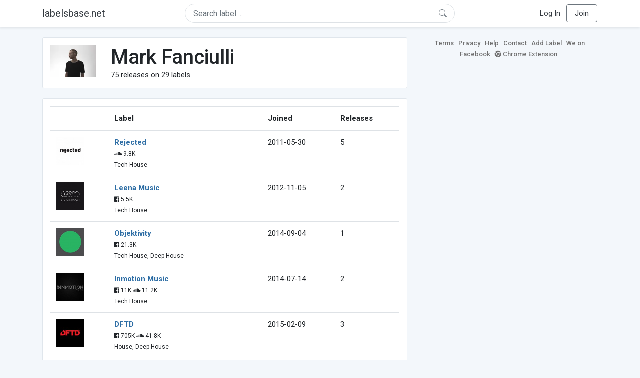

--- FILE ---
content_type: text/html; charset=UTF-8
request_url: https://labelsbase.net/artist/15903
body_size: 6437
content:
<!DOCTYPE html>
<html lang="en">
<head>
    <title>Mark Fanciulli</title>

    <meta http-equiv="Content-Type" content="text/html;charset=UTF-8">
    <meta name="viewport" content="width=device-width, initial-scale=1.0">
    <meta name="csrf-token" content="3c74dEPzCmg4loHY01uxcxYbH8uwhdjBXfTFPapn">

    
    <link rel="stylesheet" href="https://stackpath.bootstrapcdn.com/bootstrap/4.5.0/css/bootstrap.min.css"
          integrity="sha384-9aIt2nRpC12Uk9gS9baDl411NQApFmC26EwAOH8WgZl5MYYxFfc+NcPb1dKGj7Sk" crossorigin="anonymous">
    <link rel="stylesheet" href="https://maxcdn.bootstrapcdn.com/font-awesome/4.7.0/css/font-awesome.min.css">
    <link rel="stylesheet"
          href="https://fonts.googleapis.com/css?family=Roboto:300,400,500,700&subset=cyrillic&display=swap">
    <link rel="stylesheet" href="/css/style.css?v=1602005775"/>

    <link rel="icon" type="image/png" href="/favicon-16.png" sizes="16x16">
    <link rel="icon" type="image/png" href="/favicon-32.png" sizes="32x32">
    <link rel="icon" type="image/png" href="/favicon-96.png" sizes="96x96">

    <style>[wire\:loading] {display: none;}[wire\:offline] {display: none;}[wire\:dirty]:not(textarea):not(input):not(select) {display: none;}</style>

    </head>
<body>

<div class="side_menu">
    <div class="close_menu pointer" onclick="$('.side_menu').toggleClass('side_menu_toggle')">×</div>

            <a href="https://labelsbase.net/login"><i class="fa fa-sign-in fa-fw"></i> Log In</a>
        <a href="https://labelsbase.net/join"><i class="fa fa-user-plus fa-fw"></i> Join</a>
    </div>

<div class="bg-white border-bottom shadow-sm p-2 fixed-top">
    <div class="container">
        <div class="row row-fluid">
            <div class="col-lg-3 col-2 my-auto" id="nav-brand">
                <a class="navbar-brand p-0 text-dark d-none d-lg-inline-block" href="/">
                    labelsbase.net
                </a>
                <a class="text-dark d-inline-block d-lg-none" href="/">
                    <i class="fa fa-home" style="font-size: 23px;"></i>
                </a>
            </div>
            <div class="col-lg-6 col-md-8 col-8 my-auto" id="nav-search">
                                    <div wire:initial-data="{&quot;id&quot;:&quot;Nk9BR39SY6lFXcXy7558&quot;,&quot;name&quot;:&quot;search-dropdown&quot;,&quot;redirectTo&quot;:false,&quot;locale&quot;:&quot;en&quot;,&quot;events&quot;:[],&quot;eventQueue&quot;:[],&quot;dispatchQueue&quot;:[],&quot;data&quot;:{&quot;q&quot;:null},&quot;children&quot;:[],&quot;checksum&quot;:&quot;f74faa659e2ce64598f7ef2bde6137d74e0e8ab24eed8ba0b68084f092aca334&quot;}" wire:id="Nk9BR39SY6lFXcXy7558" class="position-relative">
    <form method="get" action="https://labelsbase.net">
        <div class="position-absolute"
             style="right: 1rem; top: 50%; width: 16px; height: 16px; transform: translateY(-50%);">

            <div class="">
                <div wire:loading.remove>
                    <svg width="16px" height="16px" style="vertical-align: baseline; fill: #6c757d;" viewBox="0 0 16 16"
                         xmlns="http://www.w3.org/2000/svg">
                        <path fill-rule="evenodd"
                              d="M10.442 10.442a1 1 0 0 1 1.415 0l3.85 3.85a1 1 0 0 1-1.414 1.415l-3.85-3.85a1 1 0 0 1 0-1.415z"/>
                        <path fill-rule="evenodd"
                              d="M6.5 12a5.5 5.5 0 1 0 0-11 5.5 5.5 0 0 0 0 11zM13 6.5a6.5 6.5 0 1 1-13 0 6.5 6.5 0 0 1 13 0z"/>
                    </svg>
                </div>
            </div>

            <div wire:loading>
                <div class="spinner-grow text-light" role="status"
                     style="vertical-align: unset; width: 16px; height: 16px;">
                </div>
            </div>

                    </div>

        <input class="form-control border px-3 rounded-pill "
               type="text"
               name="q"
               wire:model="q"
               value=""
               id="q"
               placeholder="Search label ..."
               autocomplete="off">

                                </form>
</div>                            </div>
            <div class="col-lg-3 col-2 my-auto text-right" id="nav-menu">
                <div class="text-dark d-inline-block d-lg-none bars-button pointer">☰</div>
                <div class="d-none d-lg-inline-block">
                                            <a class="text-dark" href="https://labelsbase.net/login">Log In</a>
                        <a class="text-dark ml-2 p-2 px-3 border border-secondary rounded" href="https://labelsbase.net/join">Join</a>
                                    </div>
            </div>
        </div>
    </div>
</div>

<div class="container">
        <div class="row row-fluid">
        <div class="col-md-8">
            <div class="block-content">
                <div class="row">
                    <div class="col-lg-2 col-md-2 col-sm-2 col-xs-3">
                        <img style="width: 100%;" src="https://geo-media.beatport.com/image_size/165x165/9420f1bb-1bc9-4770-bbb9-3cfa000d7930.jpg" alt="Mark Fanciulli">
                    </div>
                    <div class="col-lg-10 col-md-10 col-sm-10 col-xs-9">
                        <h1>Mark Fanciulli</h1>
                        <br>

                        <div>
                            <u>75</u> releases on <u>29</u> labels.
                        </div>
                    </div>
                </div>
            </div>

            <div class="block-content">
                <table class="table" style="margin-bottom: 0;">
                    <thead>
                    <tr>
                        <th></th>
                        <th>Label</th>
                        <th>Joined</th>
                        <th>Releases</th>
                    </tr>
                    </thead>
                    <tbody>
                                            <tr>
                            <td>
                                <img src="https://d1fuks2cnuq5t9.cloudfront.net/i/110x110/4nzq3tzMDbfoLzdAoyiyTj1Dgpi7a5Jf6TgGCCU4.jpg" alt="Rejected" title="Rejected" width="56" height="56">
                            </td>
                            <td>
                                <b><a href="https://labelsbase.net/rejected">Rejected</a></b>
                                                                <br>

                                                                    <small>
                                        
                                                                                    <i class="fa fa-soundcloud"></i> 9.8K
                                                                            </small>
                                    <br>
                                                                <small>Tech House</small>
                            </td>
                            <td>2011-05-30</td>
                            <td>5</td>
                        </tr>
                                            <tr>
                            <td>
                                <img src="https://d1fuks2cnuq5t9.cloudfront.net/i/110x110/0pNf9UrznlHNne0A7G4RNMMWz95gSgCEXsJexe2c.jpg" alt="Leena Music" title="Leena Music" width="56" height="56">
                            </td>
                            <td>
                                <b><a href="https://labelsbase.net/leena-music">Leena Music</a></b>
                                                                <br>

                                                                    <small>
                                                                                    <i class="fa fa-facebook-official"></i> 5.5K
                                        
                                                                            </small>
                                    <br>
                                                                <small>Tech House</small>
                            </td>
                            <td>2012-11-05</td>
                            <td>2</td>
                        </tr>
                                            <tr>
                            <td>
                                <img src="https://d1fuks2cnuq5t9.cloudfront.net/i/110x110/PUk2QSnlXS9jkBXa1hWaulvZtxkQREWs7jopS5FE.jpg" alt="Objektivity" title="Objektivity" width="56" height="56">
                            </td>
                            <td>
                                <b><a href="https://labelsbase.net/objektivity">Objektivity</a></b>
                                                                <br>

                                                                    <small>
                                                                                    <i class="fa fa-facebook-official"></i> 21.3K
                                        
                                                                            </small>
                                    <br>
                                                                <small>Tech House, Deep House</small>
                            </td>
                            <td>2014-09-04</td>
                            <td>1</td>
                        </tr>
                                            <tr>
                            <td>
                                <img src="https://d1fuks2cnuq5t9.cloudfront.net/i/110x110/g5plcz3aNgc7tcij6Ap3GMekLxajgHjIPFPG9NhN.jpg" alt="Inmotion Music" title="Inmotion Music" width="56" height="56">
                            </td>
                            <td>
                                <b><a href="https://labelsbase.net/inmotion-music">Inmotion Music</a></b>
                                                                <br>

                                                                    <small>
                                                                                    <i class="fa fa-facebook-official"></i> 11K
                                        
                                                                                    <i class="fa fa-soundcloud"></i> 11.2K
                                                                            </small>
                                    <br>
                                                                <small>Tech House</small>
                            </td>
                            <td>2014-07-14</td>
                            <td>2</td>
                        </tr>
                                            <tr>
                            <td>
                                <img src="https://d1fuks2cnuq5t9.cloudfront.net/i/110x110/zj5w36nGQFYeIvbvT2TDlmpODYoltQdOZgXj55El.jpg" alt="DFTD" title="DFTD" width="56" height="56">
                            </td>
                            <td>
                                <b><a href="https://labelsbase.net/dftd">DFTD</a></b>
                                                                <br>

                                                                    <small>
                                                                                    <i class="fa fa-facebook-official"></i> 705K
                                        
                                                                                    <i class="fa fa-soundcloud"></i> 41.8K
                                                                            </small>
                                    <br>
                                                                <small>House, Deep House</small>
                            </td>
                            <td>2015-02-09</td>
                            <td>3</td>
                        </tr>
                                            <tr>
                            <td>
                                <img src="https://d1fuks2cnuq5t9.cloudfront.net/i/110x110/SWNHFL6ZDpmEPJBg9G7we222NNaNvy3wowTxXaow.jpg" alt="Moda Black" title="Moda Black" width="56" height="56">
                            </td>
                            <td>
                                <b><a href="https://labelsbase.net/moda-black">Moda Black</a></b>
                                                                <br>

                                                                    <small>
                                                                                    <i class="fa fa-facebook-official"></i> 35.9K
                                        
                                                                                    <i class="fa fa-soundcloud"></i> 43.5K
                                                                            </small>
                                    <br>
                                                                <small>Deep House, House</small>
                            </td>
                            <td>2017-02-10</td>
                            <td>2</td>
                        </tr>
                                            <tr>
                            <td>
                                <img src="https://d1fuks2cnuq5t9.cloudfront.net/i/110x110/6slNGq97LCpfGzFYN5X0zGhJxGnHUlzInsJCQqgv.jpg" alt="Motech Records" title="Motech Records" width="56" height="56">
                            </td>
                            <td>
                                <b><a href="https://labelsbase.net/motech-records">Motech Records</a></b>
                                                                <br>

                                                                    <small>
                                        
                                                                                    <i class="fa fa-soundcloud"></i> 4.2K
                                                                            </small>
                                    <br>
                                                                <small>Techno, Tech House</small>
                            </td>
                            <td>2017-07-03</td>
                            <td>2</td>
                        </tr>
                                            <tr>
                            <td>
                                <img src="https://d1fuks2cnuq5t9.cloudfront.net/i/110x110/wfpuVMorfxQ6oUeFWBfk1qw0gtPX8GrcNAIO2KjQ.jpg" alt="Rules Music" title="Rules Music" width="56" height="56">
                            </td>
                            <td>
                                <b><a href="https://labelsbase.net/rules-music">Rules Music</a></b>
                                                                <br>

                                                                <small>House, Techno</small>
                            </td>
                            <td>2017-05-22</td>
                            <td>1</td>
                        </tr>
                                            <tr>
                            <td>
                                <img src="https://d1fuks2cnuq5t9.cloudfront.net/i/110x110/cS9tF7gT7Okyoyn47TWyuR5dIvqNR6GFWrdpNmdE.jpg" alt="Planet E Communications" title="Planet E Communications" width="56" height="56">
                            </td>
                            <td>
                                <b><a href="https://labelsbase.net/planet-e-communications">Planet E Communications</a></b>
                                                                <br>

                                                                    <small>
                                                                                    <i class="fa fa-facebook-official"></i> 25.5K
                                        
                                                                                    <i class="fa fa-soundcloud"></i> 22.2K
                                                                            </small>
                                    <br>
                                                                <small>Techno</small>
                            </td>
                            <td>2014-05-05</td>
                            <td>2</td>
                        </tr>
                                            <tr>
                            <td>
                                <img src="https://d1fuks2cnuq5t9.cloudfront.net/i/110x110/hqIeOcJ4FyMRHe4KoTatS2QgCHBiLMZZmudBUo6o.jpg" alt="Saved Records" title="Saved Records" width="56" height="56">
                            </td>
                            <td>
                                <b><a href="https://labelsbase.net/saved-records">Saved Records</a></b>
                                                                <br>

                                                                    <small>
                                                                                    <i class="fa fa-facebook-official"></i> 40.3K
                                        
                                                                                    <i class="fa fa-soundcloud"></i> 45.1K
                                                                            </small>
                                    <br>
                                                                <small>Tech House, Techno</small>
                            </td>
                            <td>2012-02-27</td>
                            <td>8</td>
                        </tr>
                                            <tr>
                            <td>
                                <img src="https://d1fuks2cnuq5t9.cloudfront.net/i/110x110/oOv8xDAVBSS8RN3OJybI9HRnNI2OQwVcGn0Kjnhi.jpg" alt="Stereo Productions" title="Stereo Productions" width="56" height="56">
                            </td>
                            <td>
                                <b><a href="https://labelsbase.net/stereo-productions">Stereo Productions</a></b>
                                                                <br>

                                                                    <small>
                                                                                    <i class="fa fa-facebook-official"></i> 98.4K
                                        
                                                                                    <i class="fa fa-soundcloud"></i> 44K
                                                                            </small>
                                    <br>
                                                                <small>House, Tech House</small>
                            </td>
                            <td>2017-03-17</td>
                            <td>3</td>
                        </tr>
                                            <tr>
                            <td>
                                <img src="https://d1fuks2cnuq5t9.cloudfront.net/i/110x110/ayvxHcCCrvQs7lI8dSRshy9AoqLn3pW3km1yiD8b.jpg" alt="Suara" title="Suara" width="56" height="56">
                            </td>
                            <td>
                                <b><a href="https://labelsbase.net/suara">Suara</a></b>
                                                                <br>

                                                                    <small>
                                                                                    <i class="fa fa-facebook-official"></i> 243.7K
                                        
                                                                                    <i class="fa fa-soundcloud"></i> 117.6K
                                                                            </small>
                                    <br>
                                                                <small>Tech House, Techno</small>
                            </td>
                            <td>2014-10-27</td>
                            <td>3</td>
                        </tr>
                                            <tr>
                            <td>
                                <img src="https://d1fuks2cnuq5t9.cloudfront.net/i/110x110/cW1dCnP09gnKPvN81PJTb84kKavidsEvcrORjAwC.jpg" alt="Truesoul" title="Truesoul" width="56" height="56">
                            </td>
                            <td>
                                <b><a href="https://labelsbase.net/truesoul">Truesoul</a></b>
                                                                <br>

                                                                    <small>
                                                                                    <i class="fa fa-facebook-official"></i> 21.1K
                                        
                                                                                    <i class="fa fa-soundcloud"></i> 42.6K
                                                                            </small>
                                    <br>
                                                                <small>Techno, Tech House</small>
                            </td>
                            <td>2013-06-03</td>
                            <td>1</td>
                        </tr>
                                            <tr>
                            <td>
                                <img src="https://d1fuks2cnuq5t9.cloudfront.net/i/110x110/tZsy8wxhMEoEl3qFQXqLL8ebMPeVFfN7QKdu1crs.jpg" alt="Magik Muzik" title="Magik Muzik" width="56" height="56">
                            </td>
                            <td>
                                <b><a href="https://labelsbase.net/magik-muzik">Magik Muzik</a></b>
                                                                <br>

                                                                <small>Trance</small>
                            </td>
                            <td>2017-05-12</td>
                            <td>1</td>
                        </tr>
                                            <tr>
                            <td>
                                <img src="https://d1fuks2cnuq5t9.cloudfront.net/i/110x110/67j1CKJbIOhei9Vi6cjXbay858sDrTjl2gFp8VEu.jpg" alt="Mobilee Records" title="Mobilee Records" width="56" height="56">
                            </td>
                            <td>
                                <b><a href="https://labelsbase.net/mobilee-records">Mobilee Records</a></b>
                                                                <br>

                                                                    <small>
                                                                                    <i class="fa fa-facebook-official"></i> 118.3K
                                        
                                                                                    <i class="fa fa-soundcloud"></i> 128.9K
                                                                            </small>
                                    <br>
                                                                <small>Tech House</small>
                            </td>
                            <td>2018-03-30</td>
                            <td>2</td>
                        </tr>
                                            <tr>
                            <td>
                                <img src="https://d1fuks2cnuq5t9.cloudfront.net/i/110x110/tX5YnJLfjJGP0ziwoqtdDsQ9mABJRVvNPXvyburJ.jpg" alt="AVOTRE" title="AVOTRE" width="56" height="56">
                            </td>
                            <td>
                                <b><a href="https://labelsbase.net/avotre">AVOTRE</a></b>
                                                                <br>

                                                                    <small>
                                                                                    <i class="fa fa-facebook-official"></i> 16.6K
                                        
                                                                                    <i class="fa fa-soundcloud"></i> 16.9K
                                                                            </small>
                                    <br>
                                                                <small>Tech House</small>
                            </td>
                            <td>2018-05-18</td>
                            <td>1</td>
                        </tr>
                                            <tr>
                            <td>
                                <img src="https://d1fuks2cnuq5t9.cloudfront.net/i/110x110/NOd2NdZkJ2nBsPvvabDYip0bsQXJpUJN6CQKXDdw.jpg" alt="Ovum Recordings" title="Ovum Recordings" width="56" height="56">
                            </td>
                            <td>
                                <b><a href="https://labelsbase.net/ovum-recordings">Ovum Recordings</a></b>
                                                                <br>

                                                                    <small>
                                                                                    <i class="fa fa-facebook-official"></i> 50.4K
                                        
                                                                                    <i class="fa fa-soundcloud"></i> 19.2K
                                                                            </small>
                                    <br>
                                                                <small>Tech House, Techno</small>
                            </td>
                            <td>2011-05-16</td>
                            <td>1</td>
                        </tr>
                                            <tr>
                            <td>
                                <img src="https://d1fuks2cnuq5t9.cloudfront.net/i/110x110/IDWf70I17PGfiQ5MTq2JvJwM0sI3AcA2sAg9M5fm.jpg" alt="Hed Kandi Records" title="Hed Kandi Records" width="56" height="56">
                            </td>
                            <td>
                                <b><a href="https://labelsbase.net/hed-kandi-records">Hed Kandi Records</a></b>
                                                                <br>

                                                                    <small>
                                                                                    <i class="fa fa-facebook-official"></i> 311.1K
                                        
                                                                                    <i class="fa fa-soundcloud"></i> 75
                                                                            </small>
                                    <br>
                                                                <small>House</small>
                            </td>
                            <td>2011-08-07</td>
                            <td>1</td>
                        </tr>
                                            <tr>
                            <td>
                                <img src="https://d1fuks2cnuq5t9.cloudfront.net/i/110x110/LfglWFLhnu8ObGFrvLDLGqZQ8LvphbpV9b5y1Yql.jpg" alt="Clubstar" title="Clubstar" width="56" height="56">
                            </td>
                            <td>
                                <b><a href="https://labelsbase.net/clubstar">Clubstar</a></b>
                                                                <br>

                                                                    <small>
                                                                                    <i class="fa fa-facebook-official"></i> 3.1K
                                        
                                                                            </small>
                                    <br>
                                                                <small>House</small>
                            </td>
                            <td>2012-05-18</td>
                            <td>1</td>
                        </tr>
                                            <tr>
                            <td>
                                <img src="https://d1fuks2cnuq5t9.cloudfront.net/i/110x110/D4SYutnbQvQwouPiWiFTdYBpUgpgm7En2oyftzPe.jpg" alt="Defected" title="Defected" width="56" height="56">
                            </td>
                            <td>
                                <b><a href="https://labelsbase.net/defected">Defected</a></b>
                                                                <br>

                                                                    <small>
                                                                                    <i class="fa fa-facebook-official"></i> 705.5K
                                        
                                                                                    <i class="fa fa-soundcloud"></i> 385.8K
                                                                            </small>
                                    <br>
                                                                <small>House, Deep House</small>
                            </td>
                            <td>2012-10-15</td>
                            <td>12</td>
                        </tr>
                                            <tr>
                            <td>
                                <img src="https://d1fuks2cnuq5t9.cloudfront.net/i/110x110/WHdn7hvABEbY6J0A1TndPCzqHhyCWvMFeHn61Ijz.jpg" alt="Cr2 Records" title="Cr2 Records" width="56" height="56">
                            </td>
                            <td>
                                <b><a href="https://labelsbase.net/cr2-records">Cr2 Records</a></b>
                                                                <br>

                                                                    <small>
                                                                                    <i class="fa fa-facebook-official"></i> 155.5K
                                        
                                                                                    <i class="fa fa-soundcloud"></i> 82.8K
                                                                            </small>
                                    <br>
                                                                <small>House</small>
                            </td>
                            <td>2011-07-14</td>
                            <td>2</td>
                        </tr>
                                            <tr>
                            <td>
                                <img src="https://d1fuks2cnuq5t9.cloudfront.net/i/110x110/v8YIo0jA84WAmjm4rF2n0iCEMsLGQjy26k4h2Gkf.jpg" alt="Intec" title="Intec" width="56" height="56">
                            </td>
                            <td>
                                <b><a href="https://labelsbase.net/intec">Intec</a></b>
                                                                <br>

                                                                    <small>
                                                                                    <i class="fa fa-facebook-official"></i> 52.7K
                                        
                                                                            </small>
                                    <br>
                                                                <small>Techno, Tech House</small>
                            </td>
                            <td>2014-08-04</td>
                            <td>1</td>
                        </tr>
                                            <tr>
                            <td>
                                <img src="https://d1fuks2cnuq5t9.cloudfront.net/i/110x110/1jZEgs8qHZBnq7PfLAH2DLHdukZ9p5vHQOTUqyze.jpg" alt="Zulu Records" title="Zulu Records" width="56" height="56">
                            </td>
                            <td>
                                <b><a href="https://labelsbase.net/zulu-records">Zulu Records</a></b>
                                                                <br>

                                                                    <small>
                                                                                    <i class="fa fa-facebook-official"></i> 8.8K
                                        
                                                                            </small>
                                    <br>
                                                                <small>House</small>
                            </td>
                            <td>2020-03-16</td>
                            <td>2</td>
                        </tr>
                                            <tr>
                            <td>
                                <img src="https://d1fuks2cnuq5t9.cloudfront.net/i/110x110/3jaNnnsUfeFOfPvExgF8PAyuXaiIqUmg7jJDSWlx.jpg" alt="Seamless Recordings" title="Seamless Recordings" width="56" height="56">
                            </td>
                            <td>
                                <b><a href="https://labelsbase.net/seamless-recordings">Seamless Recordings</a></b>
                                                                <br>

                                                                    <small>
                                                                                    <i class="fa fa-facebook-official"></i> 17.5K
                                        
                                                                                    <i class="fa fa-soundcloud"></i> 4.7K
                                                                            </small>
                                    <br>
                                                                <small>House, Chill Out</small>
                            </td>
                            <td>2014-07-07</td>
                            <td>1</td>
                        </tr>
                                            <tr>
                            <td>
                                <img src="https://d1fuks2cnuq5t9.cloudfront.net/i/110x110/MreKqTJ7zjlVLfSwqhFmP0ZL6QrSouXKssFIhiXS.jpg" alt="Moon Harbour Recordings" title="Moon Harbour Recordings" width="56" height="56">
                            </td>
                            <td>
                                <b><a href="https://labelsbase.net/moon-harbour-recordings">Moon Harbour Recordings</a></b>
                                                                <br>

                                                                    <small>
                                                                                    <i class="fa fa-facebook-official"></i> 56K
                                        
                                                                                    <i class="fa fa-soundcloud"></i> 55.3K
                                                                            </small>
                                    <br>
                                                                <small>Tech House</small>
                            </td>
                            <td>2015-02-25</td>
                            <td>1</td>
                        </tr>
                                            <tr>
                            <td>
                                <img src="https://d1fuks2cnuq5t9.cloudfront.net/i/110x110/T358Ru4pWEM8g6AB57X3cBPEmhgMD1IwqiEj9Xr8.jpg" alt="Toolroom Records" title="Toolroom Records" width="56" height="56">
                            </td>
                            <td>
                                <b><a href="https://labelsbase.net/toolroom-records">Toolroom Records</a></b>
                                                                <br>

                                                                    <small>
                                                                                    <i class="fa fa-facebook-official"></i> 242.5K
                                        
                                                                                    <i class="fa fa-soundcloud"></i> 166K
                                                                            </small>
                                    <br>
                                                                <small>Tech House, House</small>
                            </td>
                            <td>2013-07-01</td>
                            <td>6</td>
                        </tr>
                                            <tr>
                            <td>
                                <img src="https://d1fuks2cnuq5t9.cloudfront.net/i/110x110/T358Ru4pWEM8g6AB57X3cBPEmhgMD1IwqiEj9Xr8.jpg" alt="Toolroom Records" title="Toolroom Records" width="56" height="56">
                            </td>
                            <td>
                                <b><a href="https://labelsbase.net/toolroom-records">Toolroom Records</a></b>
                                                                <br>

                                                                    <small>
                                                                                    <i class="fa fa-facebook-official"></i> 242.5K
                                        
                                                                                    <i class="fa fa-soundcloud"></i> 166K
                                                                            </small>
                                    <br>
                                                                <small>Tech House, House</small>
                            </td>
                            <td>2013-07-01</td>
                            <td>6</td>
                        </tr>
                                            <tr>
                            <td>
                                <img src="https://d1fuks2cnuq5t9.cloudfront.net/i/110x110/a6I3Qaw00ZFlF3IcTZn1j6u5sKqDWsf3qq28EgJv.jpg" alt="Be Yourself Music" title="Be Yourself Music" width="56" height="56">
                            </td>
                            <td>
                                <b><a href="https://labelsbase.net/be-yourself-music">Be Yourself Music</a></b>
                                                                <br>

                                                                    <small>
                                                                                    <i class="fa fa-facebook-official"></i> 17.3K
                                        
                                                                                    <i class="fa fa-soundcloud"></i> 80.3K
                                                                            </small>
                                    <br>
                                                                <small>Progressive House, Trance</small>
                            </td>
                            <td>2013-07-05</td>
                            <td>1</td>
                        </tr>
                                            <tr>
                            <td>
                                <img src="https://d1fuks2cnuq5t9.cloudfront.net/i/110x110/f0vZqvbq0FAHUko0C2fbXl0BOdI1HnRwKghJ2vY2.jpg" alt="Armada Music Bundles" title="Armada Music Bundles" width="56" height="56">
                            </td>
                            <td>
                                <b><a href="https://labelsbase.net/armada-music-bundles">Armada Music Bundles</a></b>
                                                                <br>

                                                                    <small>
                                                                                    <i class="fa fa-facebook-official"></i> 3.2M
                                        
                                                                            </small>
                                    <br>
                                                                <small>Trance, Progressive House</small>
                            </td>
                            <td>2018-09-07</td>
                            <td>1</td>
                        </tr>
                                        </tbody>
                </table>
            </div>
        </div>

        <div class="col-md-4">
            <div class="sb-footer mb-4">
    <a href="https://labelsbase.net/terms">Terms</a>
    <a href="https://labelsbase.net/privacy">Privacy</a>
    <a href="https://labelsbase.net/faq">Help</a>
    <a href="https://labelsbase.net/contact">Contact</a>
    <a href="https://labelsbase.net/add">Add Label</a>
    <a href="https://www.facebook.com/labelsbase/" target="_blank">We on Facebook</a>
    <a href="https://chrome.google.com/webstore/detail/labelsbasebeatport/hmnnmkppfllhndkjcpdiobhlkpkanace" target="_blank"><i class="fa fa-chrome" aria-hidden="true"></i> Chrome Extension</a>
</div>        </div>
    </div>
</div>

<script src="https://code.jquery.com/jquery-3.5.1.min.js"
        integrity="sha256-9/aliU8dGd2tb6OSsuzixeV4y/faTqgFtohetphbbj0=" crossorigin="anonymous"></script>
<script src="https://cdn.jsdelivr.net/npm/popper.js@1.16.0/dist/umd/popper.min.js"
        integrity="sha384-Q6E9RHvbIyZFJoft+2mJbHaEWldlvI9IOYy5n3zV9zzTtmI3UksdQRVvoxMfooAo"
        crossorigin="anonymous"></script>
<script src="https://stackpath.bootstrapcdn.com/bootstrap/4.5.0/js/bootstrap.min.js"
        integrity="sha384-OgVRvuATP1z7JjHLkuOU7Xw704+h835Lr+6QL9UvYjZE3Ipu6Tp75j7Bh/kR0JKI"
        crossorigin="anonymous"></script>

    <!-- Google.Analytics counter -->
    <script>
        (function (i, s, o, g, r, a, m) {
            i['GoogleAnalyticsObject'] = r;
            i[r] = i[r] || function () {
                (i[r].q = i[r].q || []).push(arguments)
            }, i[r].l = 1 * new Date();
            a = s.createElement(o),
                m = s.getElementsByTagName(o)[0];
            a.async = 1;
            a.src = g;
            m.parentNode.insertBefore(a, m)
        })(window, document, 'script', '//www.google-analytics.com/analytics.js', 'ga');
        ga('create', 'UA-53654791-1', 'auto');
        ga('send', 'pageview');
    </script>

<script src="/livewire/livewire.js?id=d7d975b5d122717a1ee0" data-turbolinks-eval="false"></script><script data-turbolinks-eval="false">if (window.livewire) {console.warn('Livewire: It looks like Livewire\'s @livewireScripts JavaScript assets have already been loaded. Make sure you aren\'t loading them twice.')}window.livewire = new Livewire();window.livewire_app_url = '';window.livewire_token = '3c74dEPzCmg4loHY01uxcxYbH8uwhdjBXfTFPapn';/* Make Alpine wait until Livewire is finished rendering to do its thing. */window.deferLoadingAlpine = function (callback) {window.addEventListener('livewire:load', function () {callback();});};document.addEventListener("DOMContentLoaded", function () {window.livewire.start();});var firstTime = true;document.addEventListener("turbolinks:load", function() {/* We only want this handler to run AFTER the first load. */if(firstTime) {firstTime = false;return;}window.livewire.restart();});document.addEventListener("turbolinks:before-cache", function() {document.querySelectorAll('[wire\\:id]').forEach(function(el) {const component = el.__livewire;const dataObject = {data: component.data,events: component.events,children: component.children,checksum: component.checksum,locale: component.locale,name: component.name,errorBag: component.errorBag,redirectTo: component.redirectTo,};el.setAttribute('wire:initial-data', JSON.stringify(dataObject));});});</script>

<script>
    $('body').click(function () {
        $('.side_menu').removeClass('side_menu_toggle');
        $('#nav-brand, #nav-menu').removeClass('d-none d-md-block');
        $('#nav-search').removeClass('col-12');
    });

    $('.bars-button').click(function (e) {
        e.stopPropagation();
        $('.side_menu').toggleClass('side_menu_toggle');
    });

    $('#q')
        .focus(function (e) {
            e.stopPropagation();
            $('.side_menu').removeClass('side_menu_toggle');
            $('#nav-brand, #nav-menu').addClass('d-none d-md-block');
            $('#nav-search').addClass('col-12');
        })
        .click(function (e) {
            e.stopPropagation();
        });
</script>


</body>
</html>